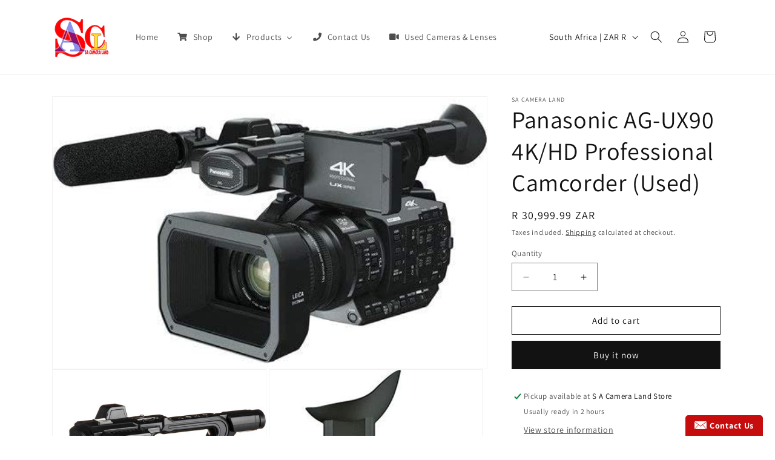

--- FILE ---
content_type: text/javascript; charset=utf-8
request_url: https://app.avada.io/avada-sdk.min.js?shop=sa-camera-land.myshopify.com
body_size: 5422
content:
(()=>{var r={408:(e,t)=>{function o(e){return(e=>{if(Array.isArray(e))return n(e)})(e)||(e=>{if("undefined"!=typeof Symbol&&null!=e[Symbol.iterator]||null!=e["@@iterator"])return Array.from(e)})(e)||((e,t)=>{var r;if(e)return"string"==typeof e?n(e,t):"Map"===(r="Object"===(r=Object.prototype.toString.call(e).slice(8,-1))&&e.constructor?e.constructor.name:r)||"Set"===r?Array.from(e):"Arguments"===r||/^(?:Ui|I)nt(?:8|16|32)(?:Clamped)?Array$/.test(r)?n(e,t):void 0})(e)||(()=>{throw new TypeError("Invalid attempt to spread non-iterable instance.\nIn order to be iterable, non-array objects must have a [Symbol.iterator]() method.")})()}function n(e,t){(null==t||t>e.length)&&(t=e.length);for(var r=0,n=new Array(t);r<t;r++)n[r]=e[r];return n}Object.defineProperty(t,"__esModule",{value:!0}),t.chunk=void 0;t.chunk=function(e,n){return e.reduce(function(e,t,r){return r%n==0?[].concat(o(e),[[t]]):[].concat(o(e.slice(0,-1)),[[].concat(o(e.slice(-1)[0]),[t])])},[])}},290:(e,t)=>{Object.defineProperty(t,"__esModule",{value:!0}),t.delay=void 0;t.delay=function(t){return new Promise(function(e){return setTimeout(e,t)})}},583:(e,t)=>{Object.defineProperty(t,"__esModule",{value:!0}),t.flatten=function r(e){return e.reduce(function(e,t){return e.concat(Array.isArray(t)?r(t):t)},[])}},735:(e,t)=>{Object.defineProperty(t,"__esModule",{value:!0}),t.formatDate=r,t.formatDateTime=function(e){if(1<arguments.length&&void 0!==arguments[1]&&arguments[1])return r(new Date(e));return new Date(e).toLocaleDateString("en-US",{month:"long",day:"numeric"})},t.formatDateTimeFull=function(e){var t=e.date,r=e.targetTimeZone,r=void 0===r?"":r,e=e.format,e=void 0===e?"hh:min dd/mm/yyyy":e,t=new Date(t);""!==r&&(t=new Date(t.toLocaleString("en-US",{timeZone:r})));var r=(e=>{var t=12<=(e=e.getHours())?"pm":"am",r=12<=e?"PM":"AM";return{hours:e=(e%=12)||12,amPm:t,amPmUpperCase:r}})(t),n=r.hours,o={a:r.amPm,A:r.amPmUpperCase,yyyy:t.getFullYear(),mm:("0"+(t.getMonth()+1)).slice(-2),dd:("0"+t.getDate()).slice(-2),hh:("0"+t.getHours()).slice(-2),h:("0"+n).slice(-2),min:("0"+t.getMinutes()).slice(-2),ss:("0"+t.getSeconds()).slice(-2),mmm:i[t.getMonth()],mmmm:a[t.getMonth()]};return e.replace(/yyyy|mmmm|mmm|mm|dd|hh|h|min|ss|a|A/g,function(e){return o[e]})};var a=["January","February","March","April","May","June","July","August","September","October","November","December"],i=["Jan","Feb","Mar","Apr","May","Jun","Jul","Aug","Sep","Oct","Nov","Dec"];function r(e){var e=new Date(e),t=""+(e.getMonth()+1),r=""+e.getDate();return[e.getFullYear(),t=t.length<2?"0"+t:t,r=r.length<2?"0"+r:r].join("-")}},831:(e,t)=>{Object.defineProperty(t,"__esModule",{value:!0}),t.formatNumber=void 0;t.formatNumber=function(e){var t=1<arguments.length&&void 0!==arguments[1]?arguments[1]:2;return(new Intl.NumberFormat).format(e.toFixed(t))}},426:(e,t)=>{Object.defineProperty(t,"__esModule",{value:!0}),t.formatNumberK=function(e){return 999<Math.abs(e)?Math.sign(e)*(Math.abs(e)/1e3).toFixed(1)+"k":Math.sign(e)*Math.abs(e)}},613:(e,t,r)=>{Object.defineProperty(t,"__esModule",{value:!0});var n=r(503),o=(Object.keys(n).forEach(function(e){"default"===e||"__esModule"===e||e in t&&t[e]===n[e]||Object.defineProperty(t,e,{enumerable:!0,get:function(){return n[e]}})}),r(612)),a=(Object.keys(o).forEach(function(e){"default"===e||"__esModule"===e||e in t&&t[e]===o[e]||Object.defineProperty(t,e,{enumerable:!0,get:function(){return o[e]}})}),r(316)),i=(Object.keys(a).forEach(function(e){"default"===e||"__esModule"===e||e in t&&t[e]===a[e]||Object.defineProperty(t,e,{enumerable:!0,get:function(){return a[e]}})}),r(831)),c=(Object.keys(i).forEach(function(e){"default"===e||"__esModule"===e||e in t&&t[e]===i[e]||Object.defineProperty(t,e,{enumerable:!0,get:function(){return i[e]}})}),r(735)),u=(Object.keys(c).forEach(function(e){"default"===e||"__esModule"===e||e in t&&t[e]===c[e]||Object.defineProperty(t,e,{enumerable:!0,get:function(){return c[e]}})}),r(426)),l=(Object.keys(u).forEach(function(e){"default"===e||"__esModule"===e||e in t&&t[e]===u[e]||Object.defineProperty(t,e,{enumerable:!0,get:function(){return u[e]}})}),r(315)),s=(Object.keys(l).forEach(function(e){"default"===e||"__esModule"===e||e in t&&t[e]===l[e]||Object.defineProperty(t,e,{enumerable:!0,get:function(){return l[e]}})}),r(408)),f=(Object.keys(s).forEach(function(e){"default"===e||"__esModule"===e||e in t&&t[e]===s[e]||Object.defineProperty(t,e,{enumerable:!0,get:function(){return s[e]}})}),r(581)),p=(Object.keys(f).forEach(function(e){"default"===e||"__esModule"===e||e in t&&t[e]===f[e]||Object.defineProperty(t,e,{enumerable:!0,get:function(){return f[e]}})}),r(676)),d=(Object.keys(p).forEach(function(e){"default"===e||"__esModule"===e||e in t&&t[e]===p[e]||Object.defineProperty(t,e,{enumerable:!0,get:function(){return p[e]}})}),r(689)),h=(Object.keys(d).forEach(function(e){"default"===e||"__esModule"===e||e in t&&t[e]===d[e]||Object.defineProperty(t,e,{enumerable:!0,get:function(){return d[e]}})}),r(290)),y=(Object.keys(h).forEach(function(e){"default"===e||"__esModule"===e||e in t&&t[e]===h[e]||Object.defineProperty(t,e,{enumerable:!0,get:function(){return h[e]}})}),r(583));Object.keys(y).forEach(function(e){"default"===e||"__esModule"===e||e in t&&t[e]===y[e]||Object.defineProperty(t,e,{enumerable:!0,get:function(){return y[e]}})})},612:(e,t)=>{Object.defineProperty(t,"__esModule",{value:!0}),t.isEmpty=void 0;t.isEmpty=function(e){return[Object,Array].includes((e||{}).constructor)&&!Object.entries(e||{}).length}},689:(e,t)=>{Object.defineProperty(t,"__esModule",{value:!0}),t.isUndefined=void 0;t.isUndefined=function(e){return void 0===e}},676:(e,t)=>{Object.defineProperty(t,"__esModule",{value:!0}),t.onlyUnique=function(e,t,r){return r.indexOf(e)===t}},316:(e,t)=>{Object.defineProperty(t,"__esModule",{value:!0}),t.pick=void 0;t.pick=function(r,e){return e.reduce(function(e,t){return r&&r.hasOwnProperty(t)&&(e[t]=r[t]),e},{})}},315:(e,t)=>{Object.defineProperty(t,"__esModule",{value:!0}),t.sortArrayObject=void 0;t.sortArrayObject=function(n){var o=1<arguments.length&&void 0!==arguments[1]?arguments[1]:"asc";return function(e,t){var r;return e.hasOwnProperty(n)&&t.hasOwnProperty(n)?(e="string"==typeof e[n]?e[n].toUpperCase():e[n],r=0,(t="string"==typeof t[n]?t[n].toUpperCase():t[n])<e?r=1:e<t&&(r=-1),"desc"===o?-1*r:r):0}}},581:(e,t)=>{Object.defineProperty(t,"__esModule",{value:!0}),t.toOptionList=function(t){return Object.keys(t).map(function(e){return{label:t[e],value:e}})}},503:(e,t)=>{Object.defineProperty(t,"__esModule",{value:!0}),t.upperFirst=function(e){return e.charAt(0).toUpperCase()+e.slice(1)}},626:(x,e,t)=>{var S=t(945).default;function r(){x.exports=function(){return i},x.exports.__esModule=!0,x.exports.default=x.exports;var u,i={},e=Object.prototype,l=e.hasOwnProperty,s=Object.defineProperty||function(e,t,r){e[t]=r.value},t="function"==typeof Symbol?Symbol:{},n=t.iterator||"@@iterator",r=t.asyncIterator||"@@asyncIterator",o=t.toStringTag||"@@toStringTag";function a(e,t,r){return Object.defineProperty(e,t,{value:r,enumerable:!0,configurable:!0,writable:!0}),e[t]}try{a({},"")}catch(u){a=function(e,t,r){return e[t]=r}}function c(e,t,r,n){var o,a,i,c,t=t&&t.prototype instanceof v?t:v,t=Object.create(t.prototype),n=new P(n||[]);return s(t,"_invoke",{value:(o=e,a=r,i=n,c=p,function(e,t){if(c===h)throw Error("Generator is already running");if(c===y){if("throw"===e)throw t;return{value:u,done:!0}}for(i.method=e,i.arg=t;;){var r=i.delegate;if(r){r=function e(t,r){var n=r.method,o=t.iterator[n];if(o===u)return r.delegate=null,"throw"===n&&t.iterator.return&&(r.method="return",r.arg=u,e(t,r),"throw"===r.method)||"return"!==n&&(r.method="throw",r.arg=new TypeError("The iterator does not provide a '"+n+"' method")),m;n=f(o,t.iterator,r.arg);if("throw"===n.type)return r.method="throw",r.arg=n.arg,r.delegate=null,m;o=n.arg;return o?o.done?(r[t.resultName]=o.value,r.next=t.nextLoc,"return"!==r.method&&(r.method="next",r.arg=u),r.delegate=null,m):o:(r.method="throw",r.arg=new TypeError("iterator result is not an object"),r.delegate=null,m)}(r,i);if(r){if(r===m)continue;return r}}if("next"===i.method)i.sent=i._sent=i.arg;else if("throw"===i.method){if(c===p)throw c=y,i.arg;i.dispatchException(i.arg)}else"return"===i.method&&i.abrupt("return",i.arg);c=h;r=f(o,a,i);if("normal"===r.type){if(c=i.done?y:d,r.arg===m)continue;return{value:r.arg,done:i.done}}"throw"===r.type&&(c=y,i.method="throw",i.arg=r.arg)}})}),t}function f(e,t,r){try{return{type:"normal",arg:e.call(t,r)}}catch(e){return{type:"throw",arg:e}}}i.wrap=c;var p="suspendedStart",d="suspendedYield",h="executing",y="completed",m={};function v(){}function g(){}function b(){}var t={},w=(a(t,n,function(){return this}),Object.getPrototypeOf),w=w&&w(w(M([]))),_=(w&&w!==e&&l.call(w,n)&&(t=w),b.prototype=v.prototype=Object.create(t));function j(e){["next","throw","return"].forEach(function(t){a(e,t,function(e){return this._invoke(t,e)})})}function A(i,c){var t;s(this,"_invoke",{value:function(r,n){function e(){return new c(function(e,t){!function t(e,r,n,o){var a,e=f(i[e],i,r);if("throw"!==e.type)return(r=(a=e.arg).value)&&"object"==S(r)&&l.call(r,"__await")?c.resolve(r.__await).then(function(e){t("next",e,n,o)},function(e){t("throw",e,n,o)}):c.resolve(r).then(function(e){a.value=e,n(a)},function(e){return t("throw",e,n,o)});o(e.arg)}(r,n,e,t)})}return t=t?t.then(e,e):e()}})}function O(e){var t={tryLoc:e[0]};1 in e&&(t.catchLoc=e[1]),2 in e&&(t.finallyLoc=e[2],t.afterLoc=e[3]),this.tryEntries.push(t)}function E(e){var t=e.completion||{};t.type="normal",delete t.arg,e.completion=t}function P(e){this.tryEntries=[{tryLoc:"root"}],e.forEach(O,this),this.reset(!0)}function M(t){if(t||""===t){var r,e=t[n];if(e)return e.call(t);if("function"==typeof t.next)return t;if(!isNaN(t.length))return r=-1,(e=function e(){for(;++r<t.length;)if(l.call(t,r))return e.value=t[r],e.done=!1,e;return e.value=u,e.done=!0,e}).next=e}throw new TypeError(S(t)+" is not iterable")}return s(_,"constructor",{value:g.prototype=b,configurable:!0}),s(b,"constructor",{value:g,configurable:!0}),g.displayName=a(b,o,"GeneratorFunction"),i.isGeneratorFunction=function(e){e="function"==typeof e&&e.constructor;return!!e&&(e===g||"GeneratorFunction"===(e.displayName||e.name))},i.mark=function(e){return Object.setPrototypeOf?Object.setPrototypeOf(e,b):(e.__proto__=b,a(e,o,"GeneratorFunction")),e.prototype=Object.create(_),e},i.awrap=function(e){return{__await:e}},j(A.prototype),a(A.prototype,r,function(){return this}),i.AsyncIterator=A,i.async=function(e,t,r,n,o){void 0===o&&(o=Promise);var a=new A(c(e,t,r,n),o);return i.isGeneratorFunction(t)?a:a.next().then(function(e){return e.done?e.value:a.next()})},j(_),a(_,o,"Generator"),a(_,n,function(){return this}),a(_,"toString",function(){return"[object Generator]"}),i.keys=function(e){var t,r=Object(e),n=[];for(t in r)n.push(t);return n.reverse(),function e(){for(;n.length;){var t=n.pop();if(t in r)return e.value=t,e.done=!1,e}return e.done=!0,e}},i.values=M,P.prototype={constructor:P,reset:function(e){if(this.prev=0,this.next=0,this.sent=this._sent=u,this.done=!1,this.delegate=null,this.method="next",this.arg=u,this.tryEntries.forEach(E),!e)for(var t in this)"t"===t.charAt(0)&&l.call(this,t)&&!isNaN(+t.slice(1))&&(this[t]=u)},stop:function(){this.done=!0;var e=this.tryEntries[0].completion;if("throw"===e.type)throw e.arg;return this.rval},dispatchException:function(r){if(this.done)throw r;var n=this;function e(e,t){return a.type="throw",a.arg=r,n.next=e,t&&(n.method="next",n.arg=u),!!t}for(var t=this.tryEntries.length-1;0<=t;--t){var o=this.tryEntries[t],a=o.completion;if("root"===o.tryLoc)return e("end");if(o.tryLoc<=this.prev){var i=l.call(o,"catchLoc"),c=l.call(o,"finallyLoc");if(i&&c){if(this.prev<o.catchLoc)return e(o.catchLoc,!0);if(this.prev<o.finallyLoc)return e(o.finallyLoc)}else if(i){if(this.prev<o.catchLoc)return e(o.catchLoc,!0)}else{if(!c)throw Error("try statement without catch or finally");if(this.prev<o.finallyLoc)return e(o.finallyLoc)}}}},abrupt:function(e,t){for(var r=this.tryEntries.length-1;0<=r;--r){var n=this.tryEntries[r];if(n.tryLoc<=this.prev&&l.call(n,"finallyLoc")&&this.prev<n.finallyLoc){var o=n;break}}var a=(o=o&&("break"===e||"continue"===e)&&o.tryLoc<=t&&t<=o.finallyLoc?null:o)?o.completion:{};return a.type=e,a.arg=t,o?(this.method="next",this.next=o.finallyLoc,m):this.complete(a)},complete:function(e,t){if("throw"===e.type)throw e.arg;return"break"===e.type||"continue"===e.type?this.next=e.arg:"return"===e.type?(this.rval=this.arg=e.arg,this.method="return",this.next="end"):"normal"===e.type&&t&&(this.next=t),m},finish:function(e){for(var t=this.tryEntries.length-1;0<=t;--t){var r=this.tryEntries[t];if(r.finallyLoc===e)return this.complete(r.completion,r.afterLoc),E(r),m}},catch:function(e){for(var t=this.tryEntries.length-1;0<=t;--t){var r,n,o=this.tryEntries[t];if(o.tryLoc===e)return"throw"===(r=o.completion).type&&(n=r.arg,E(o)),n}throw Error("illegal catch attempt")},delegateYield:function(e,t,r){return this.delegate={iterator:M(e),resultName:t,nextLoc:r},"next"===this.method&&(this.arg=u),m}},i}x.exports=r,x.exports.__esModule=!0,x.exports.default=x.exports},945:t=>{function r(e){return t.exports=r="function"==typeof Symbol&&"symbol"==typeof Symbol.iterator?function(e){return typeof e}:function(e){return e&&"function"==typeof Symbol&&e.constructor===Symbol&&e!==Symbol.prototype?"symbol":typeof e},t.exports.__esModule=!0,t.exports.default=t.exports,r(e)}t.exports=r,t.exports.__esModule=!0,t.exports.default=t.exports},793:(e,t,r)=>{r=r(626)();e.exports=r;try{regeneratorRuntime=r}catch(e){"object"==typeof globalThis?globalThis.regeneratorRuntime=r:Function("r","regeneratorRuntime = r")(r)}}},n={};function o(e){var t=n[e];return void 0!==t||(t=n[e]={exports:{}},r[e](t,t.exports,o)),t.exports}o.n=e=>{var t=e&&e.__esModule?()=>e.default:()=>e;return o.d(t,{a:t}),t},o.d=(e,t)=>{for(var r in t)o.o(t,r)&&!o.o(e,r)&&Object.defineProperty(e,r,{enumerable:!0,get:t[r]})},o.o=(e,t)=>Object.prototype.hasOwnProperty.call(e,t);{function u(e,t,r,n,o,a,i){try{var c=e[a](i),u=c.value}catch(e){return r(e)}c.done?t(u):Promise.resolve(u).then(n,o)}function t(c){return function(){var e=this,i=arguments;return new Promise(function(t,r){var n=c.apply(e,i);function o(e){u(n,t,r,o,a,"next",e)}function a(e){u(n,t,r,o,a,"throw",e)}o(void 0)})}}var a=o(793),i=o.n(a);function c(e){return(c="function"==typeof Symbol&&"symbol"==typeof Symbol.iterator?function(e){return typeof e}:function(e){return e&&"function"==typeof Symbol&&e.constructor===Symbol&&e!==Symbol.prototype?"symbol":typeof e})(e)}function l(e){e=((e,t)=>{if("object"!=c(e)||!e)return e;var r=e[Symbol.toPrimitive];if(void 0===r)return("string"===t?String:Number)(e);if("object"!=c(r=r.call(e,t||"default")))return r;throw new TypeError("@@toPrimitive must return a primitive value.")})(e,"string");return"symbol"==c(e)?e:e+""}function s(e,t){for(var r=0;r<t.length;r++){var n=t[r];n.enumerable=n.enumerable||!1,n.configurable=!0,"value"in n&&(n.writable=!0),Object.defineProperty(e,l(n.key),n)}}function e(e,t,r){return t&&s(e.prototype,t),r&&s(e,r),Object.defineProperty(e,"prototype",{writable:!1}),e}function f(e,t,r){(t=l(t))in e?Object.defineProperty(e,t,{value:r,enumerable:!0,configurable:!0,writable:!0}):e[t]=r}let r=function(n){var e,o,a=1<arguments.length&&void 0!==arguments[1]?arguments[1]:"GET",i=2<arguments.length&&void 0!==arguments[2]?arguments[2]:null,c=3<arguments.length&&void 0!==arguments[3]?arguments[3]:{};return"TDkp340tsmeFW5iZQfSL"===(null==(e=window)||null==(e=e.AVADA_EM)?void 0:e.shopId)?new Promise(function(t,e){fetch(n,{method:a}).then(function(e){return e.json()}).then(function(e){return t(e)})}):(o=new XMLHttpRequest,new Promise(function(e,t){var r;o.onreadystatechange=function(){4===o.readyState&&e(JSON.parse(o.responseText))},o.open(a,n,!0),i?(r=c.contentType||"application/json;charset=UTF-8",o.setRequestHeader("Content-Type",r),r="text/plain"===c.contentType?i:JSON.stringify(i),o.send(r)):o.send(i)}))};var p,d=o(613),h=e(function e(){var o=this;if(!(this instanceof e))throw new TypeError("Cannot call a class as a function");f(this,"getData",t(i().mark(function e(){var t,r,n;return i().wrap(function(e){for(;;)switch(e.prev=e.next){case 0:if(n=o.getCacheData(),t=n.data,r=n.expiredAt,n=n.lastPurge,o.checkIfInvalidCache(r,n)||(0,d.isEmpty)(null==t?void 0:t.data))return e.next=4,o.getApiData();e.next=5;break;case 4:return e.abrupt("return",e.sent);case 5:return e.abrupt("return",t);case 6:case"end":return e.stop()}},e)}))),f(this,"getCacheData",function(){var e=localStorage.getItem("avada-em-push");return e?JSON.parse(e):{}}),f(this,"getApiData",t(i().mark(function e(){var t;return i().wrap(function(e){for(;;)switch(e.prev=e.next){case 0:return e.prev=0,e.next=3,r("https://".concat("app.avada.io","/client/push/settings/").concat(null==(t=window)||null==(t=t.AVADA_EM)?void 0:t.shopId));case 3:return t=e.sent,o.cacheApiData(t),e.abrupt("return",t);case 8:return e.prev=8,e.t0=e.catch(0),console.log(e.t0),e.abrupt("return",{});case 12:case"end":return e.stop()}},e,null,[[0,8]])}))),f(this,"cacheApiData",function(e){var t=new Date,e=(t.setMinutes(t.getMinutes()+10),{data:e,expiredAt:t,lastPurge:window.AVADA_EM_PUSH_CACHE});localStorage.setItem("avada-em-push",JSON.stringify(e))}),f(this,"checkIfInvalidCache",function(e,t){return!e&&!t||new Date>new Date(e)||window.AVADA_EM_PUSH_CACHE!==t})}),a;if(console.log("%c Avada SDK has initialized ","background: #054597; color: white"),(a=new URL(document.location).searchParams).get("_avde")&&a.get("redirectUrl")){a=a.get("redirectUrl");if(console.log("%c Avada SDKs redirect check ","background: #054597; color: white"),a&&"string"==typeof a){var y=a.toLowerCase();if(y.includes("javascript")||y.includes("data:")||y.includes("vbscript")||y.includes("<script")||y.includes("onload")||y.includes("onerror")||y.includes("onclick")||y.includes("onmouse")||!y.startsWith("http"))console.warn("Avada SDK: Blocked potentially malicious redirectUrl:",a);else try{var m=new URL(a);"http:"===m.protocol||"https:"===m.protocol?(console.log("Avada SDK: Redirecting to safe URL:",a),window.location.replace(a)):console.warn("Avada SDK: Only HTTP/HTTPS URLs are allowed")}catch(e){console.warn("Avada SDK: Invalid URL format:",a)}}else console.warn("Avada SDK: Invalid redirectUrl parameter")}""===(null==(y=window)||null==(y=y.AVADA_EM)?void 0:y.shopId)?console.log("Please re-publish to use AVADA Automation features"):(null!=(m=window)&&null!=(m=m.AVADA_EM)&&m.disableEmScript||((y=document.createElement("script")).type="text/javascript",y.async=!0,y.src="https://".concat("app.avada.io","/scripttag/fue/avada-email-marketing.min.js"),(m=document.getElementsByTagName("script")[0]).parentNode.insertBefore(y,m)),null!=(a=window)&&null!=(a=a.AVADA_EM)&&a.disableTrackingScript||null!=(y=window.AVADA_EM)&&y.isTrackingEnabled&&((y=document.createElement("script")).type="text/javascript",y.async=!0,y.src="https://".concat("app.avada.io","/scripttag/tracking/avada-track.min.js"),(m=document.getElementsByTagName("script")[0]).parentNode.insertBefore(y,m)),null!=(p=window)&&null!=(p=p.AVADA_EM)&&p.disablePushScript||!1!==window.AVADA_EM_PUSH_ENABLED&&t(i().mark(function e(){var t,r;return i().wrap(function(e){for(;;)switch(e.prev=e.next){case 0:return t=new h,e.next=3,t.getData();case 3:e.sent.enabled&&((t=document.createElement("script")).type="text/javascript",t.async=!0,t.src="https://".concat("app.avada.io","/scripttag/push/avada-push.min.js"),(r=document.getElementsByTagName("script")[0]).parentNode.insertBefore(t,r));case 5:case"end":return e.stop()}},e)}))(),null!=(p=window)&&null!=(p=p.AVADA_EM)&&p.disablePopupScript||"4FtjpkAGRXrTpNK7JYra"!==(null==(a=window)||null==(a=a.AVADA_EM)?void 0:a.shopId)&&((a=document.createElement("script")).type="text/javascript",a.async=!0,a.src="https://".concat("app.avada.io","/scripttag/popup/avada-popup.min.js"),(y=document.getElementsByTagName("script")[0]).parentNode.insertBefore(a,y)))}})();